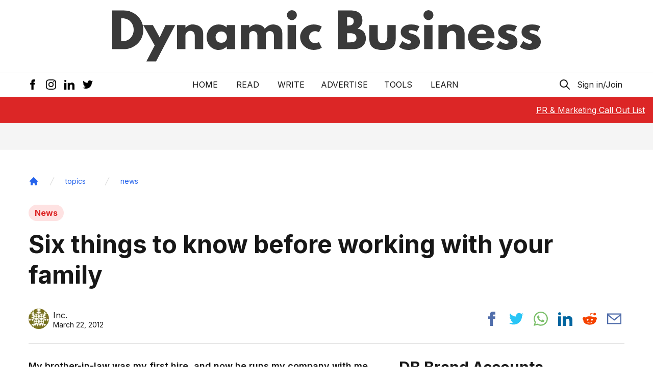

--- FILE ---
content_type: text/html; charset=utf-8
request_url: https://www.google.com/recaptcha/api2/aframe
body_size: 268
content:
<!DOCTYPE HTML><html><head><meta http-equiv="content-type" content="text/html; charset=UTF-8"></head><body><script nonce="9c_LVGXTN2FeYxgJWL-siw">/** Anti-fraud and anti-abuse applications only. See google.com/recaptcha */ try{var clients={'sodar':'https://pagead2.googlesyndication.com/pagead/sodar?'};window.addEventListener("message",function(a){try{if(a.source===window.parent){var b=JSON.parse(a.data);var c=clients[b['id']];if(c){var d=document.createElement('img');d.src=c+b['params']+'&rc='+(localStorage.getItem("rc::a")?sessionStorage.getItem("rc::b"):"");window.document.body.appendChild(d);sessionStorage.setItem("rc::e",parseInt(sessionStorage.getItem("rc::e")||0)+1);localStorage.setItem("rc::h",'1768567963600');}}}catch(b){}});window.parent.postMessage("_grecaptcha_ready", "*");}catch(b){}</script></body></html>